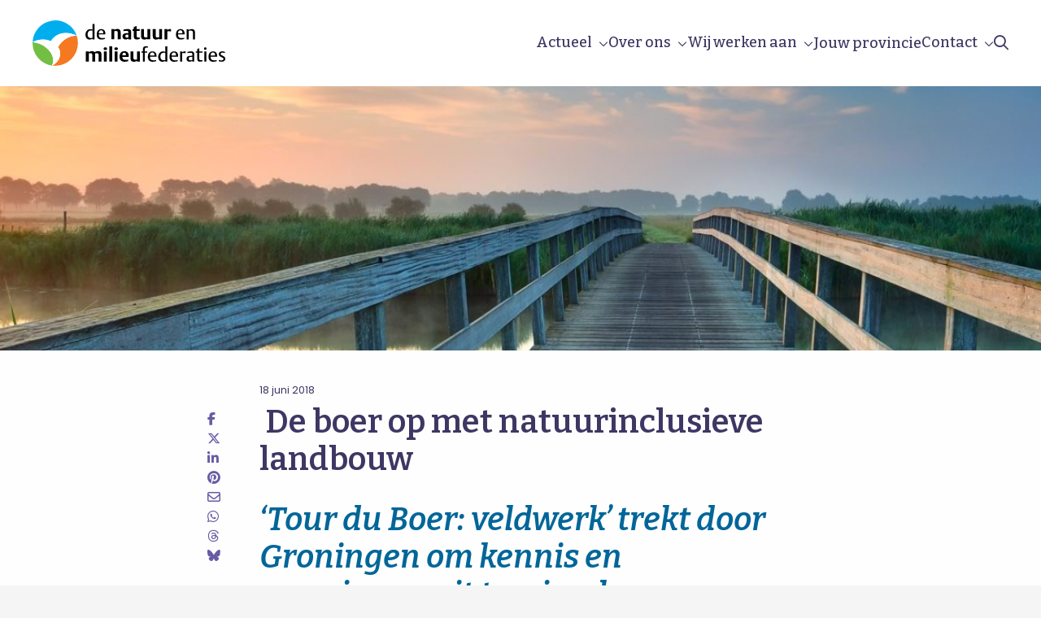

--- FILE ---
content_type: image/svg+xml
request_url: https://www.natuurenmilieufederaties.nl/wp-content/uploads/2018/08/logo-NMF-dark-v2.svg
body_size: 16479
content:
<svg xmlns="http://www.w3.org/2000/svg" viewBox="0 0 513.4 120.8"><defs><style>.cls-1,.cls-5{fill:#000;}.cls-6{fill:#fff;}.cls-2{fill:#00aeef;}.cls-3{fill:#72bf44;}.cls-4{fill:#f47920;}.cls-5{stroke:#fff;stroke-width:0.5px;}</style></defs><title>logo-NMF-wit-v2</title><g id="beeldmerk"><path class="cls-1 cls-scrolled" d="M57.7,123.8c.1,0,.2-.1.4-.2h-.3A.35.35,0,0,1,57.7,123.8Z" transform="translate(-6.2 -3.4)"/><path class="cls-1" d="M57.5,124.1a1.24,1.24,0,0,0,.2-.3.35.35,0,0,0-.2.1Z" transform="translate(-6.2 -3.4)"/><path d="M58.7,60.6l-.6-.3A.86.86,0,0,1,58.7,60.6Z" transform="translate(-6.2 -3.4)"/><path d="M57.2,59.7c-.2-.1-.3-.2-.5-.3A.55.55,0,0,0,57.2,59.7Z" transform="translate(-6.2 -3.4)"/><path d="M54.5,60.1l-.3.6Z" transform="translate(-6.2 -3.4)"/><path d="M58.1,60.2c-.3-.2-.6-.3-.9-.5A4.05,4.05,0,0,0,58.1,60.2Z" transform="translate(-6.2 -3.4)"/><path d="M59.5,61c-.3-.2-.5-.3-.8-.5A2.18,2.18,0,0,0,59.5,61Z" transform="translate(-6.2 -3.4)"/><path d="M61.4,62.2c-.2-.1-.4-.3-.6-.4C61,61.9,61.2,62.1,61.4,62.2Z" transform="translate(-6.2 -3.4)"/><path d="M60.1,61.4a2.09,2.09,0,0,1-.6-.4A2.09,2.09,0,0,1,60.1,61.4Z" transform="translate(-6.2 -3.4)"/><path d="M62.2,62.7c-.2-.2-.5-.3-.7-.5A4.23,4.23,0,0,0,62.2,62.7Z" transform="translate(-6.2 -3.4)"/><path d="M60.8,61.8a5.58,5.58,0,0,0-.8-.5A9.22,9.22,0,0,0,60.8,61.8Z" transform="translate(-6.2 -3.4)"/><path d="M52.6,64.5,52,66.3Z" transform="translate(-6.2 -3.4)"/><path d="M52,66.3Z" transform="translate(-6.2 -3.4)"/><path d="M52,66.4a13.32,13.32,0,0,0-.5,1.9A10.55,10.55,0,0,1,52,66.4Z" transform="translate(-6.2 -3.4)"/><path d="M62.7,63.1c-.2-.1-.4-.3-.6-.4A1.27,1.27,0,0,1,62.7,63.1Z" transform="translate(-6.2 -3.4)"/><path d="M54.2,60.7c-.2.5-.5,1-.7,1.5A10.09,10.09,0,0,0,54.2,60.7Z" transform="translate(-6.2 -3.4)"/><path d="M51.5,68.3Z" transform="translate(-6.2 -3.4)"/><path d="M53.5,62.2c-.1.1-.1.3-.2.4C53.4,62.4,53.5,62.3,53.5,62.2Z" transform="translate(-6.2 -3.4)"/><path d="M53.4,62.6c-.2.6-.5,1.1-.7,1.7A8.65,8.65,0,0,1,53.4,62.6Z" transform="translate(-6.2 -3.4)"/><path d="M52.7,64.3c0,.1-.1.1-.1.2A.35.35,0,0,1,52.7,64.3Z" transform="translate(-6.2 -3.4)"/><path d="M63.4,63.6c-.2-.2-.5-.3-.7-.5A1.79,1.79,0,0,1,63.4,63.6Z" transform="translate(-6.2 -3.4)"/><path d="M71.3,70.6a2.65,2.65,0,0,1-.5-.6A2.65,2.65,0,0,0,71.3,70.6Z" transform="translate(-6.2 -3.4)"/><path d="M70.7,70c-.1-.2-.3-.3-.4-.5C70.4,69.7,70.6,69.8,70.7,70Z" transform="translate(-6.2 -3.4)"/><path d="M51.4,68.3c-.1.6-.3,1.2-.4,1.8A11.63,11.63,0,0,0,51.4,68.3Z" transform="translate(-6.2 -3.4)"/><path d="M72.2,71.7c-.2-.2-.3-.4-.5-.6C71.9,71.3,72,71.5,72.2,71.7Z" transform="translate(-6.2 -3.4)"/><path d="M70.3,69.5l-.6-.6Z" transform="translate(-6.2 -3.4)"/><path d="M73.5,73.3c-.1-.2-.3-.3-.4-.5A2.18,2.18,0,0,0,73.5,73.3Z" transform="translate(-6.2 -3.4)"/><path d="M72.6,72.2c-.1-.2-.3-.3-.4-.5C72.3,71.9,72.5,72,72.6,72.2Z" transform="translate(-6.2 -3.4)"/><path d="M73.9,74c-.1-.2-.3-.4-.4-.6A3.11,3.11,0,0,1,73.9,74Z" transform="translate(-6.2 -3.4)"/><path d="M73.1,72.8c-.2-.2-.3-.4-.5-.6C72.8,72.4,72.9,72.6,73.1,72.8Z" transform="translate(-6.2 -3.4)"/><path d="M68.7,67.9l-.5-.5C68.3,67.6,68.5,67.7,68.7,67.9Z" transform="translate(-6.2 -3.4)"/><path d="M64.7,64.5c-.2-.2-.5-.3-.7-.5A3,3,0,0,1,64.7,64.5Z" transform="translate(-6.2 -3.4)"/><path d="M65.2,64.9a2.18,2.18,0,0,1-.5-.4A2.18,2.18,0,0,1,65.2,64.9Z" transform="translate(-6.2 -3.4)"/><path d="M68.2,67.4l-.6-.6Z" transform="translate(-6.2 -3.4)"/><path d="M65.9,65.4a1.79,1.79,0,0,0-.7-.5C65.5,65.1,65.7,65.3,65.9,65.4Z" transform="translate(-6.2 -3.4)"/><path d="M64,64c-.2-.1-.4-.3-.6-.4A2.09,2.09,0,0,1,64,64Z" transform="translate(-6.2 -3.4)"/><path d="M67.6,66.9l-.5-.5C67.2,66.6,67.4,66.7,67.6,66.9Z" transform="translate(-6.2 -3.4)"/><path d="M66.4,65.9c-.2-.1-.3-.3-.5-.4A1.76,1.76,0,0,1,66.4,65.9Z" transform="translate(-6.2 -3.4)"/><path d="M67.1,66.4a2.65,2.65,0,0,0-.6-.5C66.6,66.1,66.8,66.2,67.1,66.4Z" transform="translate(-6.2 -3.4)"/><path d="M71.7,71.1c-.1-.2-.3-.3-.4-.5C71.4,70.8,71.6,70.9,71.7,71.1Z" transform="translate(-6.2 -3.4)"/><path d="M50.6,75.9v0Z" transform="translate(-6.2 -3.4)"/><path d="M52.4,84.9a15.93,15.93,0,0,0,1.5,2.9A13.23,13.23,0,0,1,52.4,84.9Z" transform="translate(-6.2 -3.4)"/><path d="M55.2,58.8Z" transform="translate(-6.2 -3.4)"/><path d="M50.6,77.2c0-.4-.1-.8-.1-1.3A5.7,5.7,0,0,1,50.6,77.2Z" transform="translate(-6.2 -3.4)"/><path d="M53.9,87.8c.4.7.8,1.3,1.2,2C54.7,89.2,54.3,88.5,53.9,87.8Z" transform="translate(-6.2 -3.4)"/><path d="M56.5,92.3l-.3-.5a4.05,4.05,0,0,1-.5-.9,10.91,10.91,0,0,0,.6,1.1A1.24,1.24,0,0,1,56.5,92.3Z" transform="translate(-6.2 -3.4)"/><path d="M55.1,89.8a4.05,4.05,0,0,1,.5.9C55.5,90.5,55.3,90.2,55.1,89.8Z" transform="translate(-6.2 -3.4)"/><path d="M55.2,58.8c-.2.4-.5.8-.7,1.3a8.26,8.26,0,0,0,.7-1.3Z" transform="translate(-6.2 -3.4)"/><path class="cls-2" d="M55.2,58.8h0C65,41.6,89.6,28.4,123.7,43.4A60.46,60.46,0,0,0,6.4,61.4C24.5,51.8,41.9,52.7,55.2,58.8Z" transform="translate(-6.2 -3.4)"/><path class="cls-3" d="M56.3,91.9C38.7,63.2,9.3,61.6,6.4,61.6c0,.8-.1,1.5-.1,2.3a60.51,60.51,0,0,0,51.4,59.8C59.3,121.2,65.4,109.4,56.3,91.9Z" transform="translate(-6.2 -3.4)"/><path d="M55.2,58.8Z" transform="translate(-6.2 -3.4)"/><path class="cls-4" d="M123.7,43.5A58.75,58.75,0,0,0,74.2,74.3h0c-.1-.1-.2-.3-.3-.4,4.2,5.8,6.4,12.3,6.1,18.4-1,21.2-18.6,29.8-22,31.3a63.6,63.6,0,0,0,8.7.6,60.41,60.41,0,0,0,60.4-60.4A57.34,57.34,0,0,0,123.7,43.5Z" transform="translate(-6.2 -3.4)"/><path d="M69.3,68.5l.5.5Z" transform="translate(-6.2 -3.4)"/><path d="M55.2,58.8a6.11,6.11,0,0,1,1.4.7c-.4-.2-.9-.5-1.4-.7Z" transform="translate(-6.2 -3.4)"/><path d="M51.1,70.1Z" transform="translate(-6.2 -3.4)"/><path d="M68.7,67.9l.6.6Z" transform="translate(-6.2 -3.4)"/><path d="M50.6,74v0Z" transform="translate(-6.2 -3.4)"/><path d="M50.6,73.7v0Z" transform="translate(-6.2 -3.4)"/><path d="M50.6,77.8c0,.4.1.7.1,1.1A3.75,3.75,0,0,0,50.6,77.8Z" transform="translate(-6.2 -3.4)"/><path d="M50.6,77.2v0Z" transform="translate(-6.2 -3.4)"/><path d="M51,70.2c-.1.6-.2,1.1-.3,1.7C50.8,71.4,50.9,70.8,51,70.2Z" transform="translate(-6.2 -3.4)"/><path d="M50.8,71.9v0Z" transform="translate(-6.2 -3.4)"/><path d="M50.8,72.1a8.6,8.6,0,0,0-.1,1.6A4.45,4.45,0,0,1,50.8,72.1Z" transform="translate(-6.2 -3.4)"/><path d="M50.8,78.8a2.2,2.2,0,0,0,.1.8A2.2,2.2,0,0,1,50.8,78.8Z" transform="translate(-6.2 -3.4)"/><path d="M51,80.3c.1.3.1.7.2,1C51.1,81,51.1,80.7,51,80.3Z" transform="translate(-6.2 -3.4)"/><path d="M51.2,81.3c0,.2.1.3.1.5A1.09,1.09,0,0,0,51.2,81.3Z" transform="translate(-6.2 -3.4)"/><path d="M50.9,79.6a2.35,2.35,0,0,0,.2.8A3.09,3.09,0,0,1,50.9,79.6Z" transform="translate(-6.2 -3.4)"/><path d="M51.7,83.1c0,.1.1.2.1.3C51.8,83.3,51.7,83.2,51.7,83.1Z" transform="translate(-6.2 -3.4)"/><path d="M51.3,81.8l.3,1.2A2.66,2.66,0,0,0,51.3,81.8Z" transform="translate(-6.2 -3.4)"/><path d="M51.8,83.4c.2.5.3.9.5,1.3C52.1,84.3,52,83.8,51.8,83.4Z" transform="translate(-6.2 -3.4)"/><path d="M52.3,84.7a.35.35,0,0,0,.1.2A.35.35,0,0,1,52.3,84.7Z" transform="translate(-6.2 -3.4)"/><path class="cls-1" d="M124,43.5c-.1,0-.2-.1-.3-.1v.1Z" transform="translate(-6.2 -3.4)"/><path class="cls-1" d="M6.2,61.6h.2v-.1C6.3,61.5,6.3,61.5,6.2,61.6Z" transform="translate(-6.2 -3.4)"/><path class="cls-1" d="M55.2,58.8Z" transform="translate(-6.2 -3.4)"/><path class="cls-1" d="M55.2,58.8Z" transform="translate(-6.2 -3.4)"/><path class="cls-6" d="M80,92.3c.3-6.1-2-12.6-6.1-18.4-.1-.2-.3-.4-.4-.6s-.3-.3-.4-.5-.3-.4-.5-.6-.3-.3-.4-.5-.3-.4-.5-.6-.3-.3-.4-.5a2.65,2.65,0,0,1-.5-.6c-.1-.2-.3-.3-.4-.5l-.6-.6c-.1-.2-.3-.3-.5-.5l-.6-.6-.5-.5-.6-.6-.5-.5a2.65,2.65,0,0,0-.6-.5c-.2-.1-.3-.3-.5-.4a1.79,1.79,0,0,0-.7-.5,2.18,2.18,0,0,1-.5-.4c-.2-.2-.5-.3-.7-.5s-.4-.3-.6-.4-.5-.3-.7-.5-.4-.3-.6-.4-.5-.3-.7-.5-.4-.3-.6-.4a5.58,5.58,0,0,0-.8-.5,2.09,2.09,0,0,1-.6-.4c-.3-.2-.5-.3-.8-.5l-.6-.3c-.3-.2-.6-.3-.9-.5s-.3-.2-.5-.3c-.5-.2-.9-.5-1.4-.7h0c-.2.4-.5.9-.7,1.3l-.3.6c-.2.5-.5,1-.7,1.5-.1.1-.1.3-.2.4-.2.6-.5,1.1-.7,1.7,0,.1-.1.1-.1.2L52,66v.1a13.32,13.32,0,0,0-.5,1.9h0c-.1.6-.3,1.2-.4,1.8v.1c-.1.6-.2,1.1-.3,1.7v.2a8.6,8.6,0,0,0-.1,1.6v2.1a6.15,6.15,0,0,0,.1,1.3v.6c0,.4.1.7.1,1.1a2.2,2.2,0,0,0,.1.8,2.35,2.35,0,0,0,.2.8c.1.3.1.7.2,1s.1.3.1.5l.3,1.2c0,.1.1.2.1.3.2.5.3.9.5,1.3a.35.35,0,0,0,.1.2A15.93,15.93,0,0,0,54,87.5c.4.7.8,1.3,1.2,2a4.05,4.05,0,0,1,.5.9,4.05,4.05,0,0,1,.5.9l.3.5a.76.76,0,0,1-.2-.4c9.2,17.5,3,29.4,1.6,31.7h.3C61.4,122.2,79.1,113.5,80,92.3Z" transform="translate(-6.2 -3.4)"/><path class="cls-1" d="M55.2,58.8Z" transform="translate(-6.2 -3.4)"/><path class="cls-6" d="M55.2,58.8a6.11,6.11,0,0,1,1.4.7c.2.1.3.2.5.3s.6.3.9.5l.6.3a3.51,3.51,0,0,1,.8.5,2.09,2.09,0,0,1,.6.4c.3.2.5.3.8.5s.4.3.6.4.5.3.7.5.4.3.6.4.5.3.7.5.4.3.6.4.5.3.7.5a2.18,2.18,0,0,1,.5.4,4.23,4.23,0,0,0,.7.5c.2.1.3.3.5.4a2.65,2.65,0,0,0,.6.5c.2.1.3.3.5.5l.6.6.5.5.6.6.5.5.6.6a1.76,1.76,0,0,1,.4.5,2.65,2.65,0,0,1,.5.6c.1.2.3.3.4.5s.3.4.5.6.3.3.4.5.3.4.5.6.3.3.4.5.3.4.4.6.2.3.3.4h0a58.86,58.86,0,0,1,49.5-30.8v-.1C89.6,28.4,65,41.6,55.2,58.8Z" transform="translate(-6.2 -3.4)"/><path class="cls-1" d="M55.2,58.8Z" transform="translate(-6.2 -3.4)"/><path class="cls-6" d="M56.3,91.9c-.2-.4-.4-.7-.6-1.1s-.3-.6-.5-.9c-.4-.7-.8-1.3-1.2-2A15.93,15.93,0,0,1,52.5,85a.35.35,0,0,0-.1-.2c-.2-.4-.3-.9-.5-1.3,0-.1-.1-.2-.1-.3L51.5,82c0-.2-.1-.3-.1-.5s-.1-.7-.2-1-.1-.5-.2-.8-.1-.5-.1-.8-.1-.7-.1-1.1v-.6c0-.4-.1-.8-.1-1.3V73.8c0-.5.1-1.1.1-1.6V72c.1-.6.2-1.1.3-1.7v-.1a11.63,11.63,0,0,1,.4-1.8h0c.2-.6.3-1.3.5-1.9v-.1l.6-1.8c0-.1.1-.1.1-.2a12.2,12.2,0,0,1,.7-1.7c.1-.1.1-.3.2-.4a10.09,10.09,0,0,1,.7-1.5l.3-.6a8.26,8.26,0,0,1,.7-1.3h0c-13.3-6.1-30.7-7-48.8,2.6v.1C9.3,61.6,38.7,63.2,56.3,91.9Z" transform="translate(-6.2 -3.4)"/></g><g id="tekst"><path class="cls-5" d="M263.8,110.4" transform="translate(-6.2 -3.4)"/><path class="cls-1" d="M166,53.8V52.2c-.3.1-.4.2-.5.2-3.9,1.5-5.6,2-7.3,2-6.7,0-11-5.2-11-13.2,0-8.3,5.5-14.5,12.9-14.5A14,14,0,0,1,166,28V13.1h5.3V53.8Zm-.1-23.2a17.83,17.83,0,0,0-4.1-.4c-5.8,0-9,3.8-9,10.4,0,6.2,3.1,9.7,8.3,9.7a24.37,24.37,0,0,0,4.8-.5Z" transform="translate(-6.2 -3.4)"/><path class="cls-1" d="M182.7,40.7v.4c0,6.7,2.7,9.4,9.4,9.4a50.69,50.69,0,0,0,6.9-.6v2.9c-5.2,1.2-7.5,1.5-9.3,1.5-8.2,0-12.6-4.6-12.6-13.2,0-9,4.6-14.6,12.2-14.6,5.4,0,8.8,2.5,10.2,7.3.5,1.6.6,3.3.7,6.9ZM189,29.6c-4.1,0-6.2,2.8-6.3,8.1h11.9C194.7,31.9,193.1,29.6,189,29.6Z" transform="translate(-6.2 -3.4)"/><path class="cls-1" d="M233.3,53.8v-17c0-3.9-1.3-5.3-4.9-5.3a26.88,26.88,0,0,0-4.4.5V53.7h-7.7V26.6h7.5v1.7c4.8-1.8,6.6-2.3,9-2.3a8.47,8.47,0,0,1,6.4,2.7c1.4,1.7,1.8,3.6,1.8,7.4V53.7l-7.7.1Z" transform="translate(-6.2 -3.4)"/><path class="cls-1" d="M261.7,53.8V52.1c-4.1,1.7-5.7,2.1-7.7,2.1-5,0-8.3-3.3-8.3-8.3s2.9-7.9,8.7-8.4c2.2-.2,4.3-.3,7-.3V34.9c0-2.7-1.4-3.7-4.7-3.7a52.94,52.94,0,0,0-8.6.8V28c5.3-1.3,8.6-1.8,11.2-1.8,3.1,0,5.7.7,7.3,2.1s2.3,3.5,2.3,7.6V53.8Zm-.2-12.7a29.61,29.61,0,0,0-4.3.3c-2.5.4-3.8,1.7-3.8,3.9,0,2.6,1.6,3.9,4.6,3.9a20.85,20.85,0,0,0,3.5-.4Z" transform="translate(-6.2 -3.4)"/><path class="cls-1" d="M284.2,54.2c-6,0-8.3-2.2-8.3-8.2V31.1h-3.4V26.6h3.4V20.9l7.7-2.7v8.5h7.8v4.5h-7.8V44.9c0,3.1,1,4.1,4.2,4.1a28.66,28.66,0,0,0,3.6-.3v4.2C287.4,53.8,285.8,54.2,284.2,54.2Z" transform="translate(-6.2 -3.4)"/><path class="cls-1" d="M312.4,53.8V52.1c-4.3,1.8-6.4,2.3-8.9,2.3a8.28,8.28,0,0,1-6.4-2.7c-1.4-1.7-1.8-3.5-1.8-7.4V26.6H303V43.5c0,3.9,1.3,5.3,4.9,5.3a26.88,26.88,0,0,0,4.4-.5V26.6H320V53.7l-7.6.1Z" transform="translate(-6.2 -3.4)"/><path class="cls-1" d="M343.6,53.8V52.1c-4.3,1.8-6.4,2.3-8.9,2.3a8.28,8.28,0,0,1-6.4-2.7c-1.4-1.7-1.8-3.5-1.8-7.4V26.6h7.7V43.5c0,3.9,1.3,5.3,4.9,5.3a26.88,26.88,0,0,0,4.4-.5V26.6h7.7V53.7l-7.6.1Z" transform="translate(-6.2 -3.4)"/><path class="cls-1" d="M369.3,32.1a15.83,15.83,0,0,0-3.8.5V53.9h-7.7V26.6h7.5v2.1c3.1-1.5,5.7-2.4,6.9-2.4a7,7,0,0,1,3,.6v6.4A12.74,12.74,0,0,0,369.3,32.1Z" transform="translate(-6.2 -3.4)"/><path class="cls-1" d="M393.8,40.7v.4c0,6.7,2.7,9.4,9.4,9.4a50.69,50.69,0,0,0,6.9-.6v2.9c-5.2,1.2-7.5,1.5-9.3,1.5-8.2,0-12.6-4.6-12.6-13.2,0-9,4.6-14.6,12.2-14.6,5.4,0,8.8,2.5,10.2,7.3.5,1.6.6,3.3.7,6.9ZM400,29.6c-4,0-6.2,2.8-6.3,8.1h11.9C405.7,31.9,404.1,29.6,400,29.6Z" transform="translate(-6.2 -3.4)"/><path class="cls-1" d="M433.5,53.8V37.4c0-5.4-1.4-7-5.9-7a30.5,30.5,0,0,0-5.7.7V53.8h-5.3V27h5.1v1.7a1.69,1.69,0,0,1,.5-.2c4.9-1.7,6.3-2.1,8.4-2.1A8.41,8.41,0,0,1,437,29c1.4,1.6,1.8,3.7,1.8,7.5V53.8Z" transform="translate(-6.2 -3.4)"/><path class="cls-1" d="M182.2,113V96c0-3.9-1.3-5.3-5-5.3a26.13,26.13,0,0,0-4.6.6.77.77,0,0,1,.1.3,5.83,5.83,0,0,1,.3,2.3v19h-7.7V95.2c0-3.3-1.3-4.5-4.8-4.5a25.76,25.76,0,0,0-4.5.5V113h-7.7V85.8h7.5v1.7c5.1-1.9,6.8-2.3,9-2.3a8.29,8.29,0,0,1,6.2,2.4c5.7-1.9,7.6-2.4,9.9-2.4,6.5,0,9,2.8,9,10.1V113Z" transform="translate(-6.2 -3.4)"/><path class="cls-1" d="M200.1,82.4c-3.3,0-4.6-1-4.6-3.6s1.3-3.6,4.6-3.6,4.6.9,4.6,3.6S203.5,82.4,200.1,82.4ZM196.2,113V85.8h7.7V113Z" transform="translate(-6.2 -3.4)"/><path class="cls-1" d="M210.7,113V72.2h7.7V113Z" transform="translate(-6.2 -3.4)"/><path class="cls-1" d="M228.9,82.4c-3.3,0-4.6-1-4.6-3.6s1.3-3.6,4.6-3.6,4.6.9,4.6,3.6S232.3,82.4,228.9,82.4ZM225.1,113V85.8h7.7V113Z" transform="translate(-6.2 -3.4)"/><path class="cls-1" d="M245.6,100.8c0,5.6,2.4,7.7,8.7,7.7a67.3,67.3,0,0,0,7-.5v3.9c-5.3,1.2-8,1.6-10,1.6-8.6,0-13.3-4.8-13.3-13.6,0-9.1,4.9-14.6,13-14.6,5.6,0,9.4,2.5,10.8,7.4.6,1.8.7,3.5.7,8.1Zm4.9-11.4c-3.4,0-4.9,2.2-4.9,7.1H255C255,91.2,253.8,89.4,250.5,89.4Z" transform="translate(-6.2 -3.4)"/><path class="cls-1" d="M284.4,113v-1.7c-4.3,1.8-6.4,2.3-8.9,2.3a8.8,8.8,0,0,1-6.4-2.7c-1.4-1.7-1.8-3.5-1.8-7.4V85.8H275v16.9c0,3.9,1.3,5.3,4.9,5.3a26.88,26.88,0,0,0,4.4-.5V85.8H292V113Z" transform="translate(-6.2 -3.4)"/><path class="cls-1" d="M310.4,75.6c-3.7,0-5,1.2-5,4.5v6h6.3v3.2h-6.3V113h-5.3V89.3h-3.8V86.1h3.8V80.5c0-5.6,2.6-8.4,7.9-8.4a23.39,23.39,0,0,1,5.6.9v2.7C312.7,75.7,311.3,75.6,310.4,75.6Z" transform="translate(-6.2 -3.4)"/><path class="cls-1" d="M319,99.9v.4c0,6.7,2.7,9.4,9.4,9.4a50.69,50.69,0,0,0,6.9-.6V112c-5.2,1.2-7.5,1.5-9.3,1.5-8.2,0-12.6-4.6-12.6-13.1,0-9.1,4.6-14.6,12.2-14.6,5.4,0,8.8,2.5,10.2,7.3.5,1.6.6,3.3.7,6.9H319Zm6.3-11.1c-4,0-6.2,2.8-6.3,8h12C331,91,329.4,88.8,325.3,88.8Z" transform="translate(-6.2 -3.4)"/><path class="cls-1" d="M359.8,113v-1.6c-.3.1-.4.2-.5.2-3.9,1.5-5.6,1.9-7.3,1.9-6.7,0-11-5.2-11-13.2,0-8.3,5.5-14.5,12.9-14.5a14,14,0,0,1,5.9,1.3V72.2h5.3V113Zm0-23.2a17.83,17.83,0,0,0-4.1-.4c-5.8,0-9,3.8-9,10.4,0,6.2,3.1,9.7,8.3,9.7a24.37,24.37,0,0,0,4.8-.5V89.8Z" transform="translate(-6.2 -3.4)"/><path class="cls-1" d="M376.6,99.9v.4c0,6.7,2.7,9.4,9.4,9.4a50.69,50.69,0,0,0,6.9-.6V112c-5.2,1.2-7.5,1.5-9.3,1.5-8.2,0-12.6-4.6-12.6-13.1,0-9.1,4.6-14.6,12.2-14.6,5.4,0,8.8,2.5,10.2,7.3.5,1.6.6,3.3.7,6.9H376.6v-.1Zm6.2-11.1c-4.1,0-6.2,2.8-6.3,8h11.9C388.5,91,386.9,88.8,382.8,88.8Z" transform="translate(-6.2 -3.4)"/><path class="cls-1" d="M408.7,90.1a20,20,0,0,0-4.1.5V113h-5.3V86.1h5.1v2c.5-.2.1-.1,1.4-.6,3.8-1.6,4.4-1.8,5.5-1.8a6.09,6.09,0,0,1,2.8.6v4.8A12.12,12.12,0,0,0,408.7,90.1Z" transform="translate(-6.2 -3.4)"/><path class="cls-1" d="M432.1,113v-1.7a1.69,1.69,0,0,1-.5.2c-4.4,1.6-5.4,1.9-7.2,1.9-4.9,0-8-3.1-8-7.7s2.7-7.3,8-7.8c2.4-.2,4.1-.3,7.5-.3V94.2c0-3.4-1.4-4.7-5-4.7a52.46,52.46,0,0,0-8.2.9v-3c5-1.3,7.8-1.7,10-1.7,2.7,0,5.1.8,6.4,2.2S437,91.1,437,95v18Zm-.1-12.7a39.47,39.47,0,0,0-5.4.4c-3.1.4-4.6,1.9-4.6,4.5,0,2.9,1.8,4.4,5.5,4.4a18.16,18.16,0,0,0,4.6-.6v-8.7Z" transform="translate(-6.2 -3.4)"/><path class="cls-1" d="M452.1,113.3c-5,0-7-2.1-7-7.2V89.3h-3.8V86.1h3.8V79.6l5.3-2v8.5h8.5v3.2h-8.5V105c0,3.3,1.1,4.4,4.3,4.4a31.25,31.25,0,0,0,4.3-.4v3.1C454.8,113.1,453.6,113.3,452.1,113.3Z" transform="translate(-6.2 -3.4)"/><path class="cls-1" d="M466.3,81.6c-2.2,0-3.4-1-3.4-3.2s1.2-3.1,3.3-3.1c2.3,0,3.4,1,3.4,3.1S468.6,81.6,466.3,81.6ZM463.7,113V86.1H469V113Z" transform="translate(-6.2 -3.4)"/><path class="cls-1" d="M480.5,99.9v.4c0,6.7,2.7,9.4,9.4,9.4a50.69,50.69,0,0,0,6.9-.6V112c-5.2,1.2-7.5,1.5-9.3,1.5-8.2,0-12.6-4.6-12.6-13.1,0-9.1,4.6-14.6,12.2-14.6,5.4,0,8.8,2.5,10.2,7.3.5,1.6.6,3.3.7,6.9H480.5v-.1Zm6.3-11.1c-4.1,0-6.2,2.8-6.3,8h11.9C492.4,91,490.9,88.8,486.8,88.8Z" transform="translate(-6.2 -3.4)"/><path class="cls-1" d="M509.8,113.4a31.36,31.36,0,0,1-7.7-1.4v-3.3a27.19,27.19,0,0,0,7.5,1.1c3.3,0,5.1-1.3,5.1-3.8,0-1.5-.7-2.5-2.4-3.3l-4.8-2.4c-3.5-1.8-5.1-3.9-5.1-7.2,0-4.5,3.5-7.4,8.8-7.4a22.55,22.55,0,0,1,7.2,1.4v3.2a21.75,21.75,0,0,0-6.4-1c-3.1,0-4.7,1.1-4.7,3.3,0,1.5.8,2.5,3.2,3.7l4.8,2.5c3,1.5,4.3,3.6,4.3,6.7C519.7,110.3,515.9,113.4,509.8,113.4Z" transform="translate(-6.2 -3.4)"/></g></svg>
